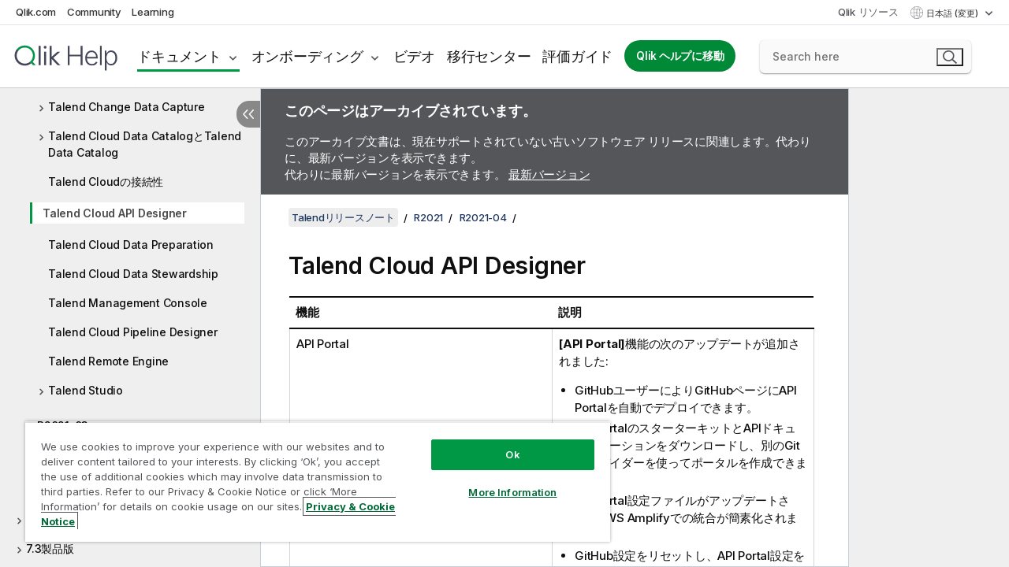

--- FILE ---
content_type: text/html; charset=utf-8
request_url: https://help.qlik.com/talend/ja-JP/release-notes/7.3/r2021-04-talend-cloud-api-designer
body_size: 51309
content:

<!DOCTYPE html>
<html lang="ja">
<head data-version="5.8.5.35">
    <meta charset="utf-8" />
    <meta name="viewport" content="width=device-width, initial-scale=1.0" />
                <meta name="DC.Type" content="reference" />
                <meta name="DC.Title" content="Talend Cloud API Designer" />
                <meta name="DC.Coverage" content="&#x30A4;&#x30F3;&#x30B9;&#x30C8;&#x30FC;&#x30EB;&#x3068;&#x30A2;&#x30C3;&#x30D7;&#x30B0;&#x30EC;&#x30FC;&#x30C9;" />
                <meta name="prodname" content="Talend Cloud API Services Platform" />
                <meta name="prodname" content="Talend Cloud Real-Time Big Data Platform" />
                <meta name="prodname" content="Talend Cloud Data Management Platform" />
                <meta name="prodname" content="Talend Cloud Data Integration" />
                <meta name="prodname" content="Talend Cloud Big Data Platform" />
                <meta name="prodname" content="Talend Cloud Big Data" />
                <meta name="prodname" content="Talend Data Fabric" />
                <meta name="prodname" content="Talend MDM Platform" />
                <meta name="prodname" content="Talend Real-Time Big Data Platform" />
                <meta name="prodname" content="Talend Data Services Platform" />
                <meta name="prodname" content="Talend Big Data Platform" />
                <meta name="prodname" content="Talend Data Management Platform" />
                <meta name="prodname" content="Talend ESB" />
                <meta name="prodname" content="Talend Data Integration" />
                <meta name="prodname" content="Talend Big Data" />
                <meta name="version" content="Cloud" />
                <meta name="version" content="7.3" />
                <meta name="platform" content="Talend Studio" />
                <meta name="platform" content="Talend Cloud API Designer" />
                <meta name="platform" content="Talend Cloud API Tester" />
                <meta name="platform" content="Talend Data Preparation" />
                <meta name="platform" content="Talend Cloud Data Preparation" />
                <meta name="platform" content="Talend Management Console" />
                <meta name="platform" content="Talend Data Stewardship" />
                <meta name="platform" content="Talend Cloud Data Stewardship" />
                <meta name="platform" content="Talend Cloud Pipeline Designer" />
                <meta name="platform" content="Talend Cloud Data Inventory" />
                <meta name="mapid" content="release-notes" />
                <meta name="pageid" content="r2021-04-talend-cloud-api-designer" />
                <meta name="concepts" content="&#x30A4;&#x30F3;&#x30B9;&#x30C8;&#x30FC;&#x30EB;&#x3068;&#x30A2;&#x30C3;&#x30D7;&#x30B0;&#x30EC;&#x30FC;&#x30C9;" />
        <meta name="guide-name" content="Talend&#x30EA;&#x30EA;&#x30FC;&#x30B9;&#x30CE;&#x30FC;&#x30C8;" />
    <meta name="product" content="" />
    <meta name="version" content="7.3" />

        <script type="text/javascript" src="https://d2zcxm2u7ahqlt.cloudfront.net/5b4cc16bfe8667990b58e1df434da538/search-clients/db85c396-75a2-11ef-9c3f-0242ac12000b/an.js"></script>
    <script type="text/javascript" src="https://d2zcxm2u7ahqlt.cloudfront.net/5b4cc16bfe8667990b58e1df434da538/search-clients/db85c396-75a2-11ef-9c3f-0242ac12000b/searchbox.js"></script>
    <link rel="stylesheet" href="https://d2zcxm2u7ahqlt.cloudfront.net/5b4cc16bfe8667990b58e1df434da538/search-clients/db85c396-75a2-11ef-9c3f-0242ac12000b/searchbox.css" />


    <link rel="preconnect" href="https://fonts.googleapis.com" />
    <link rel="preconnect" href="https://fonts.gstatic.com" crossorigin="anonymous" />
    <link href="https://fonts.googleapis.com/css2?family=Inter:wght@100;200;300;400;500;600;700;800;900&display=swap" rel="stylesheet" />
    
    
    
		<link rel="canonical" href="https://help.talend.com/talend/ja-JP/release-notes/7.3" />
				<link rel="alternate" hreflang="en-us" href="https://help.talend.com/talend/en-US/release-notes/7.3/r2021-04-talend-cloud-api-designer" />
				<link rel="alternate" hreflang="fr-fr" href="https://help.talend.com/talend/fr-FR/release-notes/7.3/r2021-04-talend-cloud-api-designer" />
		<link rel="alternate" hreflang="x-default" href="https://help.talend.com/talend/en-US/release-notes/7.3/r2021-04-talend-cloud-api-designer" />


    <title>Talend Cloud API Designer |   Talend&#x30EA;&#x30EA;&#x30FC;&#x30B9;&#x30CE;&#x30FC;&#x30C8; &#x30D8;&#x30EB;&#x30D7;</title>
    
    

    <script type="application/ld+json">
        {
        "@context": "https://schema.org",
        "@type": "BreadcrumbList",
        "itemListElement": [
{
"@type": "ListItem",
"position": 1,
"name": "Talendリリースノート",
"item": "https://help.qlik.com/talend/ja-JP/release-notes/7.3"
},
{
"@type": "ListItem",
"position": 2,
"name": "R2021",
"item": "https://help.qlik.com/talend/ja-JP/release-notes/7.3/r2021"
},
{
"@type": "ListItem",
"position": 3,
"name": "R2021-04",
"item": "https://help.qlik.com/talend/ja-JP/release-notes/7.3/r2021-04"
},
{
"@type": "ListItem",
"position": 4,
"name": "Talend Cloud API Designer"
}
        ]
        }
    </script>


    
        <link rel="shortcut icon" type="image/ico" href="/talend/favicon.png?v=cYBi6b1DQtYtcF7OSPc3EOSLLSqQ-A6E_gjO45eigZw" />
        <link rel="stylesheet" href="/talend/css/styles.min.css?v=5.8.5.35" />
    
    

    
    
    


    

</head>
<body class="talend">


<script>/* <![CDATA[ */var dataLayer = [{'site':'help'}];/* ]]> */</script>
<!-- Google Tag Manager -->
<noscript><iframe src="https://www.googletagmanager.com/ns.html?id=GTM-P7VJSX"
height ="0" width ="0" style ="display:none;visibility:hidden" ></iframe></noscript>
<script>// <![CDATA[
(function(w,d,s,l,i){w[l]=w[l]||[];w[l].push({'gtm.start':
new Date().getTime(),event:'gtm.js'});var f=d.getElementsByTagName(s)[0],
j=d.createElement(s),dl=l!='dataLayer'?'&l='+l:'';j.async=true;j.src=
'//www.googletagmanager.com/gtm.js?id='+i+dl;f.parentNode.insertBefore(j,f);
})(window,document,'script','dataLayer','GTM-P7VJSX');
// ]]></script>
<!-- End Google Tag Manager -->



<input type="hidden" id="basePrefix" value="talend" />
<input type="hidden" id="baseLanguage" value="ja-JP" />
<input type="hidden" id="baseType" value="release-notes" />
<input type="hidden" id="baseVersion" value="7.3" />

    <input type="hidden" id="index" value="177" />
    <input type="hidden" id="baseUrl" value="/talend/ja-JP/release-notes/7.3" />
    


    <div id="wrap">
        
        
            

<div id="mega">
    

    

    <a href="javascript:skipToMain('main');" class="skip-button">メイン コンテンツをスキップする</a>

    <header>
        <div class="utilities">
            <ul>
                <li><a href="https://www.qlik.com/?ga-link=qlikhelp-gnav-qlikcom">Qlik.com</a></li>
                <li><a href="https://community.qlik.com/?ga-link=qlikhelp-gnav-community">Community</a></li>
                <li><a href="https://learning.qlik.com/?ga-link=qlikhelp-gnav-learning">Learning</a></li>
            </ul>

            <div class="link">
                <a href="/ja-JP/Qlik-Resources.htm">Qlik リソース</a>
            </div>

            <div class="dropdown language">
	<button  aria-controls="languages-list1" aria-expanded="false" aria-label="&#x65E5;&#x672C;&#x8A9E;&#x304C;&#x73FE;&#x5728;&#x9078;&#x629E;&#x3055;&#x308C;&#x3066;&#x3044;&#x307E;&#x3059;&#x3002;(&#x8A00;&#x8A9E;&#x30E1;&#x30CB;&#x30E5;&#x30FC;)">
		&#x65E5;&#x672C;&#x8A9E; (変更)
	</button>
	<div aria-hidden="true" id="languages-list1">

		<ul aria-label="&#x30A2;&#x30A4;&#x30C6;&#x30E0; 5 &#x500B;&#x306E;&#x30E1;&#x30CB;&#x30E5;&#x30FC;&#x3002;">
				<li><a href="/talend/en-US/release-notes/7.3/r2021-04-talend-cloud-api-designer?tr=de-DE" lang="de" tabindex="-1" rel="nofollow" aria-label="&#x30A2;&#x30A4;&#x30C6;&#x30E0; 1 / 5 &#x500B;&#x3002; Deutsch">Deutsch</a></li>
				<li><a href="/talend/en-US/release-notes/7.3/r2021-04-talend-cloud-api-designer" lang="en" tabindex="-1" rel="nofollow" aria-label="&#x30A2;&#x30A4;&#x30C6;&#x30E0; 2 / 5 &#x500B;&#x3002; English">English</a></li>
				<li><a href="/talend/fr-FR/release-notes/7.3/r2021-04-talend-cloud-api-designer" lang="fr" tabindex="-1" rel="nofollow" aria-label="&#x30A2;&#x30A4;&#x30C6;&#x30E0; 3 / 5 &#x500B;&#x3002; Fran&#xE7;ais">Fran&#xE7;ais</a></li>
				<li><a href="/talend/ja-JP/release-notes/7.3/r2021-04-talend-cloud-api-designer" lang="ja" tabindex="-1" rel="nofollow" aria-label="&#x30A2;&#x30A4;&#x30C6;&#x30E0; 4 / 5 &#x500B;&#x3002; &#x65E5;&#x672C;&#x8A9E;">&#x65E5;&#x672C;&#x8A9E;</a></li>
				<li><a href="/talend/en-US/release-notes/7.3/r2021-04-talend-cloud-api-designer?l=zh-CN" lang="zh" tabindex="-1" rel="nofollow" aria-label="&#x30A2;&#x30A4;&#x30C6;&#x30E0; 5 / 5 &#x500B;&#x3002; &#x4E2D;&#x6587;&#xFF08;&#x4E2D;&#x56FD;&#xFF09;">&#x4E2D;&#x6587;&#xFF08;&#x4E2D;&#x56FD;&#xFF09;</a></li>
		</ul>
	</div>
	<div class="clearfix" aria-hidden="true"></div>
</div>
        </div>

        <div class="navigation">

            <div class="mobile-close-button mobile-menu-close-button">
                <button><span class="visually-hidden">閉じる</span></button>
            </div>
            <nav>

                <div class="logo mobile">
                    <a href="/ja-JP/" class="mega-logo">
                        <img src="/talend/img/logos/Qlik-Help-2024.svg" alt="Qlik Talend ヘルプ ホーム" />
                        <span class=" external"></span>
                    </a>
                </div>

                <ul>
                    <li class="logo">
                        <a href="/ja-JP/" class="mega-logo">
                            <img src="/talend/img/logos/Qlik-Help-2024.svg" alt="Qlik Talend ヘルプ ホーム" />
                            <span class=" external"></span>
                        </a>
                    </li>

                    <li class="pushdown">
                        <a href="javascript:void(0);" class="selected" aria-controls="mega-products-list" aria-expanded="false">ドキュメント</a>
                        <div class="pushdown-list documentation-list doc-tabs " id="mega-products-list" aria-hidden="true">

                            <div class="doc-category-list">
                                <ul>
                                    <li class="doc-category-link" id="tab1"><a href="javascript:void(0);">クラウド</a></li>
                                    <li class="doc-category-link" id="tab2"><a href="javascript:void(0);">Client-Managed</a></li>
                                    <li class="doc-category-link" id="tab3"><a href="javascript:void(0);">追加のドキュメント</a></li>
                                </ul>
                            </div>

                            <a href="javascript:void(0);" class="mobile doc-category-link" id="tab1">クラウド</a>
                            <div role="tabpanel" id="tabs1_tab1_panel" class="tabpanel">
                                <div>
                                    <h2>Qlik Cloud</h2>
                                    <ul class="two">
                                        <li><a href="/ja-JP/cloud-services/">ホーム</a></li>
                                        <li><a href="/ja-JP/cloud-services/Subsystems/Hub/Content/Global_Common/HelpSites/introducing-qlik-cloud.htm">紹介</a></li>
                                        <li><a href="/ja-JP/cloud-services/csh/client/ChangeLogSaaS">Qlik Cloud の新機能</a></li>
                                        <li><a href="/ja-JP/cloud-services/Subsystems/Hub/Content/Global_Common/HelpSites/Talend-capabilities.htm">Qlik Talend Cloud について</a></li>
                                        <li><a href="/ja-JP/cloud-services/Subsystems/Hub/Content/Sense_Hub/Introduction/analyzing-data.htm">分析</a></li>
                                        <li><a href="/ja-JP/cloud-services/Subsystems/Hub/Content/Sense_Hub/DataIntegration/Introduction/Data-services.htm">データ統合</a></li>
                                        <li><a href="/ja-JP/cloud-services/Subsystems/Hub/Content/Sense_Hub/Introduction/qlik-sense-administration.htm">管理</a></li>
                                        <li><a href="/ja-JP/cloud-services/Subsystems/Hub/Content/Sense_QlikAutomation/introduction/home-automation.htm">自動化</a></li>
                                        <li><a href="https://qlik.dev/" class="see-also-link-external" target="_blank">開発</a></li>
                                    </ul>
                                </div>
                                <div>
                                    <h2>他のクラウド ソリューション</h2>
                                    <ul>
                                        <li><a href="/ja-JP/cloud-services/Content/Sense_Helpsites/Home-talend-cloud.htm">Talend Cloud</a></li>
                                        <li><a href="https://talend.qlik.dev/apis/" class="see-also-link-external" target="_blank">Talend API Portal</a></li>
                                        <li><a href="https://www.stitchdata.com/docs/" class="see-also-link-external" target="_blank">Stitch</a></li>
                                        <li><a href="/ja-JP/upsolver">Upsolver</a></li>
                                    </ul>
                                </div>
                            </div>

                            <a href="javascript:void(0);" class="mobile doc-category-link" id="tab2">Client-Managed</a>
                            <div role="tabpanel" id="tabs1_tab2_panel" class="tabpanel">
                                <div>
                                    <h2>クライアント管理 — 分析</h2>
                                    <ul class="two">
                                        <!-- client managed analytics -->
                                        <li><a tabindex="-1" href="/ja-JP/sense/Content/Sense_Helpsites/Home.htm">ユーザー向けの Qlik Sense</a></li>
                                        <li><a tabindex="-1" href="/ja-JP/sense-admin">管理者向け <span lang="en">Qlik Sense</span></a></li>
                                        <li><a tabindex="-1" href="/ja-JP/sense-developer">開発者向け <span lang="en">Qlik Sense</span></a></li>
                                        <li><a tabindex="-1" href="/ja-JP/nprinting"><span lang="en">Qlik NPrinting</span></a></li>
                                        <li><a tabindex="-1" href="/ja-JP/connectors"><span lang="en">Connectors</span></a></li>
                                        <li><a tabindex="-1" href="/ja-JP/geoanalytics"><span lang="en">Qlik GeoAnalytics</span></a></li>
                                        <li><a tabindex="-1" href="/ja-JP/alerting"><span lang="en">Qlik Alerting</span></a></li>
                                        <li><a tabindex="-1" href="/ja-JP/qlikview/Content/QV_HelpSites/Home.htm">ユーザーと管理者向けの <span lang="en">QlikView</span></a></li>
                                        <li><a tabindex="-1" href="/ja-JP/qlikview-developer">開発者向け <span lang="en">QlikView</span></a></li>
                                        <li><a tabindex="-1" href="/ja-JP/governance-dashboard"><span lang="en">Governance Dashboard</span></a></li>
                                    </ul>
                                </div>
                                <div>
                                    <h2>クライアント管理 — データ統合</h2>
                                    <ul class="two">
                                        <!-- client managed data integration -->
                                        <li><a tabindex="-1" href="/ja-JP/replicate"><span lang="en">Qlik Replicate</span></a></li>
                                        <li><a tabindex="-1" href="/ja-JP/compose"><span lang="en">Qlik Compose</span></a></li>
                                        <li><a tabindex="-1" href="/ja-JP/enterprise-manager"><span lang="en">Qlik Enterprise Manager</span></a></li>
                                        <li><a tabindex="-1" href="/ja-JP/gold-client"><span lang="en">Qlik Gold Client</span></a></li>
                                        <li><a tabindex="-1" href="/ja-JP/catalog"><span lang="en">Qlik Catalog</span></a></li>
                                        <li><a tabindex="-1" href="/ja-JP/nodegraph"><span lang="en">NodeGraph (legacy)</span></a></li>
                                        <li><a href="/talend/ja-JP/studio-user-guide/">Talend Studio</a></li>
                                        <li><a href="/talend/ja-JP/esb-developer-guide/">Talend ESB</a></li>
                                        <li><a href="/talend/ja-JP/administration-center-user-guide">Talend Administration Center</a></li>
                                        <li><a href="/talend/ja-JP/talend-data-catalog/">Talend Data Catalog</a></li>
                                        <li><a href="/talend/ja-JP/data-preparation-user-guide/8.0">Talend Data Preparation</a></li>
                                        <li><a href="/talend/ja-JP/data-stewardship-user-guide/8.0">Talend Data Stewardship</a></li>
                                    </ul>
                                </div>
                            </div>

                            <a href="javascript:void(0);" class="mobile doc-category-link" id="tab3">追加のドキュメント</a>
                            <div role="tabpanel" id="tabs1_tab3_panel" class="tabpanel">
                                <div>
                                    <h2>追加のドキュメント</h2>
                                    <ul>
                                        <li><a href="/ja-JP/archive" class="archive-link">Qlik ドキュメンテーション アーカイブ</a></li>
                                        <li><a href="/talend/ja-JP/archive" class="archive-link">Talend ドキュメンテーション アーカイブ</a></li>
                                        <li><div class="talend-logo"></div><a href="/talend/ja-JP/">Qlik Talend 製品のヘルプを検索</a></li>
                                    </ul>
                                </div>
                            </div>
                            <div class="doc-lightbox"></div>
                        </div>

                    </li>

                    <li class="pushdown">
                        <a href="javascript:void(0);" aria-controls="mega-onboarding-list" aria-expanded="false">オンボーディング</a>

                        <div class="pushdown-list documentation-list doc-tabs " id="mega-onboarding-list" aria-hidden="true">

                            <div class="doc-category-list">
                                <ul>
                                    <li class="doc-category-link" id="tab8"><a href="javascript:void(0);">分析を開始</a></li>
                                    <li class="doc-category-link" id="tab9"><a href="javascript:void(0);">データ統合を開始する</a></li>
                                </ul>
                            </div>

                            <div role="tabpanel" id="tabs1_tab8_panel" class="tabpanel">
                                <div>
                                    <h2>分析ユーザーのオンボーディング</h2>
                                    <ul class="two">
                                        <li><a tabindex="-1" href="/ja-JP/onboarding">Qlik Sense で分析を開始</a></li>

                                        <li><a tabindex="-1" href="/ja-JP/onboarding/qlik-cloud-analytics-standard"><span lang="en">Qlik Cloud Analytics Standard の管理</span></a></li>
                                        <li><a tabindex="-1" href="/ja-JP/onboarding/qlik-cloud-analytics-premium-enterprise"><span lang="en">Qlik Cloud Analytics Premium および Enterprise の管理</span></a></li>
                                        <li><a tabindex="-1" href="/ja-JP/onboarding/qlik-sense-business-admins">Qlik Sense <span lang="en">Business</span> の管理</a></li>
                                        <li><a tabindex="-1" href="/ja-JP/onboarding/qlik-sense-enterprise-saas-admins">Qlik Sense <span lang="en">Enterprise SaaS</span> の管理</a></li>
                                        <li><a tabindex="-1" href="/ja-JP/onboarding/qlik-cloud-government-admins"><span lang="en">Qlik Cloud Government を管理</span></a></li>

                                        <li><a tabindex="-1" href="/ja-JP/onboarding/qlik-sense-enterprise-windows-admins">Windows 上の <span lang="en">Qlik Sense</span> <span lang="en">Enterprise</span> の管理</a></li>
                                    </ul>
                                </div>
                            </div>
                            <div role="tabpanel" id="tabs1_tab9_panel" class="tabpanel">
                                <div>
                                    <h2>オンボーディング データ統合ユーザー</h2>
                                    <ul class="">
                                        <li><a tabindex="-1" href="/ja-JP/cloud-services/Subsystems/Hub/Content/Sense_Hub/DataIntegration/Introduction/Getting-started-QTC.htm"><span lang="en">Qlik Talend Data Integration Cloud を開始する</span></a></li>
                                        <li><a tabindex="-1" href="/talend/ja-JP/talend-cloud-getting-started/Cloud/about-talend-cloud">Talend Cloud を開始する</a></li>
                                    </ul>
                                </div>
                            </div>                            
                            <div class="doc-lightbox"></div>
                        </div>
                    </li>


                    <li><a href="/ja-JP/videos">ビデオ</a></li>

                    <li><a href="/ja-JP/migration">移行センター</a></li>

                    <li class="mega-migration"><a href="/ja-JP/evaluation-guides">評価ガイド</a></li>

                    <li class="hidden-desktop"><a href="/ja-JP/Qlik-Resources.htm">Qlik リソース</a></li>

                        
                        
                            <li><a class="button goto" href="/ja-JP/">Qlik ヘルプに移動</a></li>
                        


                    <li class="dropdown language-mobile">
	<a href="javascript:void(0);" aria-controls="languages-list2" aria-expanded="false" aria-label="&#x65E5;&#x672C;&#x8A9E;&#x304C;&#x73FE;&#x5728;&#x9078;&#x629E;&#x3055;&#x308C;&#x3066;&#x3044;&#x307E;&#x3059;&#x3002;(&#x8A00;&#x8A9E;&#x30E1;&#x30CB;&#x30E5;&#x30FC;)">
		&#x65E5;&#x672C;&#x8A9E; (変更)
	</a>
	<div aria-hidden="true" id="languages-list2">

		<ul aria-label="&#x30A2;&#x30A4;&#x30C6;&#x30E0; 5 &#x500B;&#x306E;&#x30E1;&#x30CB;&#x30E5;&#x30FC;&#x3002;">
				<li><a href="/talend/en-US/release-notes/7.3/r2021-04-talend-cloud-api-designer?tr=de-DE" lang="de" tabindex="-1" rel="nofollow" aria-label="&#x30A2;&#x30A4;&#x30C6;&#x30E0; 1 / 5 &#x500B;&#x3002; Deutsch">Deutsch</a></li>
				<li><a href="/talend/en-US/release-notes/7.3/r2021-04-talend-cloud-api-designer" lang="en" tabindex="-1" rel="nofollow" aria-label="&#x30A2;&#x30A4;&#x30C6;&#x30E0; 2 / 5 &#x500B;&#x3002; English">English</a></li>
				<li><a href="/talend/fr-FR/release-notes/7.3/r2021-04-talend-cloud-api-designer" lang="fr" tabindex="-1" rel="nofollow" aria-label="&#x30A2;&#x30A4;&#x30C6;&#x30E0; 3 / 5 &#x500B;&#x3002; Fran&#xE7;ais">Fran&#xE7;ais</a></li>
				<li><a href="/talend/ja-JP/release-notes/7.3/r2021-04-talend-cloud-api-designer" lang="ja" tabindex="-1" rel="nofollow" aria-label="&#x30A2;&#x30A4;&#x30C6;&#x30E0; 4 / 5 &#x500B;&#x3002; &#x65E5;&#x672C;&#x8A9E;">&#x65E5;&#x672C;&#x8A9E;</a></li>
				<li><a href="/talend/en-US/release-notes/7.3/r2021-04-talend-cloud-api-designer?l=zh-CN" lang="zh" tabindex="-1" rel="nofollow" aria-label="&#x30A2;&#x30A4;&#x30C6;&#x30E0; 5 / 5 &#x500B;&#x3002; &#x4E2D;&#x6587;&#xFF08;&#x4E2D;&#x56FD;&#xFF09;">&#x4E2D;&#x6587;&#xFF08;&#x4E2D;&#x56FD;&#xFF09;</a></li>
		</ul>
	</div>
	<div class="clearfix" aria-hidden="true"></div>
</li>
                </ul>
            </nav>

            <div class="search-container">

                <button>検索</button>
                    <div id="auto" class="su-box">
                        <div ng-controller="SearchautoController">
                            <div bind-html-compile="autocompleteHtml">
                                <span class="su-placeholder" tabindex="0">
    SearchUnify の検索をロード中<span class="su-dots"></span>
    <span class="su-support-link">
        製品に関するサポートが必要な場合は、Qlik Support にお問い合わせください。<br/>
        <a href="https://customerportal.qlik.com/knowledge" target="_blank">Qlik Customer Portal</a>
    </span>
</span>
                            </div>
                        </div>
                    </div>
            </div>



            <button class="mobile-menu-button">メニュー</button>
        </div>


    </header>

    <div class="search-box mobile">
        <div class="search-cancel">
            <button><span class="visually-hidden">閉じる</span></button>
        </div>
            <span class="su-placeholder" tabindex="0">
    SearchUnify の検索をロード中<span class="su-dots"></span>
    <span class="su-support-link">
        製品に関するサポートが必要な場合は、Qlik Support にお問い合わせください。<br/>
        <a href="https://customerportal.qlik.com/knowledge" target="_blank">Qlik Customer Portal</a>
    </span>
</span>
    </div>
    

</div>



        <div class="main ">
                

            <div class="container content">
                <div class="navigation-pane col-3">
                    <button class="hide-toc" aria-label="&#x76EE;&#x6B21;&#x3092;&#x975E;&#x8868;&#x793A;&#x306B;&#x3059;&#x308B;" data-text-hide="目次を非表示にする" data-text-show="目次を表示する"></button>
                    
                    
        <aside class="navigation">
            <div class="tree-header">
                <div class="header-items">
                    <div class="content-button open">
                        <button class="button" aria-label="目次を表示する"></button>
                    </div>
                    <div class="content-button close">
                        <button class="button" aria-label="目次を非表示にする"></button>
                    </div>

                        <div class="website-name">
        <h2 id="website-name-header" class="release-notes">
            <a href="/talend/ja-JP/release-notes/7.3/" lang="en">
Talendリリースノート            </a>

        </h2>
    </div>


                    <div class="navigation-help" aria-label="次のナビゲーション領域はツリー表示になっています。tab キーを使ってツリー上を移動し、右矢印および左矢印キーを使って分岐を広げます。"><p>移動</p></div>

                </div>
            </div>
                    <span class="version-display hidden-mobile">7.3 – アーカイブ済み</span>
            <input type="hidden" id="version-name" value="7.3" />



            <button class="horizontal-nav-close-button">Back</button>
            <nav>
                		<ul role=tree id=tree0 aria-labelledby=website-name-header tabindex=0>
		<li role="treeitem" id="tocitem-1" data-index="1"  aria-labelledby="tocitem-1">
            <a href="/talend/ja-JP/release-notes/7.3/about-talend-release-notes">Talend&#x30EA;&#x30EA;&#x30FC;&#x30B9;&#x30CE;&#x30FC;&#x30C8;&#x306B;&#x3064;&#x3044;&#x3066;</a>
			
        </li>
		<li role="treeitem" id="tocitem-2" data-index="2"  aria-labelledby="tocitem-2">
            <a href="/talend/ja-JP/release-notes/7.3/system-requirements">&#x30B7;&#x30B9;&#x30C6;&#x30E0;&#x8981;&#x4EF6;</a>
			
        </li>
		<li role="treeitem" id="tocitem-3" data-index="3"  aria-expanded="false" aria-labelledby="tocitem-3">
                <div class="toggle" aria-hidden="true"></div>
            <a href="/talend/ja-JP/release-notes/7.3/r2024">R2024</a>
			
        </li>
		<li role="treeitem" id="tocitem-15" data-index="15"  aria-expanded="false" aria-labelledby="tocitem-15">
                <div class="toggle" aria-hidden="true"></div>
            <a href="/talend/ja-JP/release-notes/7.3/r2023">R2023</a>
			
        </li>
		<li role="treeitem" id="tocitem-40" data-index="40"  aria-expanded="false" aria-labelledby="tocitem-40">
                <div class="toggle" aria-hidden="true"></div>
            <a href="/talend/ja-JP/release-notes/7.3/r2022">R2022</a>
			
        </li>
		<li role="treeitem" id="tocitem-66" data-index="66"  aria-expanded="true" aria-labelledby="tocitem-66">
                <div class="toggle" aria-hidden="true"></div>
            <a href="/talend/ja-JP/release-notes/7.3/r2021">R2021</a>
			
		<ul role=group class=cloud aria-labelledby=tocitem-177>
		<li role="treeitem" id="tocitem-67" data-index="67"  aria-expanded="false" aria-labelledby="tocitem-67">
                <div class="toggle" aria-hidden="true"></div>
            <a href="/talend/ja-JP/release-notes/7.3/r2021-12">R2021-12</a>
			
        </li>
		<li role="treeitem" id="tocitem-71" data-index="71"  aria-expanded="false" aria-labelledby="tocitem-71">
                <div class="toggle" aria-hidden="true"></div>
            <a href="/talend/ja-JP/release-notes/7.3/r2021-11">R2021-11</a>
			
        </li>
		<li role="treeitem" id="tocitem-84" data-index="84"  aria-expanded="false" aria-labelledby="tocitem-84">
                <div class="toggle" aria-hidden="true"></div>
            <a href="/talend/ja-JP/release-notes/7.3/r2021-10">R2021-10</a>
			
        </li>
		<li role="treeitem" id="tocitem-97" data-index="97"  aria-expanded="false" aria-labelledby="tocitem-97">
                <div class="toggle" aria-hidden="true"></div>
            <a href="/talend/ja-JP/release-notes/7.3/r2021-09">R2021-09</a>
			
        </li>
		<li role="treeitem" id="tocitem-108" data-index="108"  aria-expanded="false" aria-labelledby="tocitem-108">
                <div class="toggle" aria-hidden="true"></div>
            <a href="/talend/ja-JP/release-notes/7.3/r2021-08">R2021-08</a>
			
        </li>
		<li role="treeitem" id="tocitem-121" data-index="121"  aria-expanded="false" aria-labelledby="tocitem-121">
                <div class="toggle" aria-hidden="true"></div>
            <a href="/talend/ja-JP/release-notes/7.3/r2021-07">R2021-07</a>
			
        </li>
		<li role="treeitem" id="tocitem-138" data-index="138"  aria-expanded="false" aria-labelledby="tocitem-138">
                <div class="toggle" aria-hidden="true"></div>
            <a href="/talend/ja-JP/release-notes/7.3/r2021-06">R2021-06</a>
			
        </li>
		<li role="treeitem" id="tocitem-156" data-index="156"  aria-expanded="false" aria-labelledby="tocitem-156">
                <div class="toggle" aria-hidden="true"></div>
            <a href="/talend/ja-JP/release-notes/7.3/r2021-05">R2021-05</a>
			
        </li>
		<li role="treeitem" id="tocitem-169" data-index="169"  aria-expanded="true" aria-labelledby="tocitem-169">
                <div class="toggle" aria-hidden="true"></div>
            <a href="/talend/ja-JP/release-notes/7.3/r2021-04">R2021-04</a>
			
		<ul role=group class=cloud aria-labelledby=tocitem-177>
		<li role="treeitem" id="tocitem-170" data-index="170"  aria-expanded="false" aria-labelledby="tocitem-170">
                <div class="toggle" aria-hidden="true"></div>
            <a href="/talend/ja-JP/release-notes/7.3/r2021-04-talend-change-data-capture">Talend Change Data Capture</a>
			
        </li>
		<li role="treeitem" id="tocitem-173" data-index="173"  aria-expanded="false" aria-labelledby="tocitem-173">
                <div class="toggle" aria-hidden="true"></div>
            <a href="/talend/ja-JP/release-notes/7.3/r2021-04-catalog">Talend Cloud Data Catalog&#x3068;Talend Data Catalog</a>
			
        </li>
		<li role="treeitem" id="tocitem-176" data-index="176"  aria-labelledby="tocitem-176">
            <a href="/talend/ja-JP/release-notes/7.3/r2021-04-talend-cloud-connectivity">Talend Cloud&#x306E;&#x63A5;&#x7D9A;&#x6027;</a>
			
        </li>
		<li role="treeitem" id="tocitem-177" data-index="177"  class="active" aria-labelledby="tocitem-177">
            <a href="/talend/ja-JP/release-notes/7.3/r2021-04-talend-cloud-api-designer">Talend Cloud API Designer</a>
			
        </li>
		<li role="treeitem" id="tocitem-178" data-index="178"  aria-labelledby="tocitem-178">
            <a href="/talend/ja-JP/release-notes/7.3/r2021-04-talend-cloud-data-preparation">Talend Cloud Data Preparation</a>
			
        </li>
		<li role="treeitem" id="tocitem-179" data-index="179"  aria-labelledby="tocitem-179">
            <a href="/talend/ja-JP/release-notes/7.3/r2021-04-talend-cloud-data-stewardship">Talend Cloud Data Stewardship</a>
			
        </li>
		<li role="treeitem" id="tocitem-180" data-index="180"  aria-labelledby="tocitem-180">
            <a href="/talend/ja-JP/release-notes/7.3/r2021-04-talend-cloud-management-console">Talend Management Console</a>
			
        </li>
		<li role="treeitem" id="tocitem-181" data-index="181"  aria-labelledby="tocitem-181">
            <a href="/talend/ja-JP/release-notes/7.3/r2021-04-talend-cloud-pipeline-designer">Talend Cloud Pipeline Designer</a>
			
        </li>
		<li role="treeitem" id="tocitem-182" data-index="182"  aria-labelledby="tocitem-182">
            <a href="/talend/ja-JP/release-notes/7.3/r2021-04-talend-remote-engine">Talend Remote Engine</a>
			
        </li>
		<li role="treeitem" id="tocitem-183" data-index="183"  aria-expanded="false" aria-labelledby="tocitem-183">
                <div class="toggle" aria-hidden="true"></div>
            <a href="/talend/ja-JP/release-notes/7.3/r2021-04-talend-studio-r2021-04">Talend Studio</a>
			
        </li>
        </ul>        </li>
		<li role="treeitem" id="tocitem-186" data-index="186"  aria-expanded="false" aria-labelledby="tocitem-186">
                <div class="toggle" aria-hidden="true"></div>
            <a href="/talend/ja-JP/release-notes/7.3/r2021-03">R2021-03</a>
			
        </li>
		<li role="treeitem" id="tocitem-204" data-index="204"  aria-expanded="false" aria-labelledby="tocitem-204">
                <div class="toggle" aria-hidden="true"></div>
            <a href="/talend/ja-JP/release-notes/7.3/r2021-02">R2021-02</a>
			
        </li>
		<li role="treeitem" id="tocitem-216" data-index="216"  aria-expanded="false" aria-labelledby="tocitem-216">
                <div class="toggle" aria-hidden="true"></div>
            <a href="/talend/ja-JP/release-notes/7.3/r2021-01">R2021-01</a>
			
        </li>
        </ul>        </li>
		<li role="treeitem" id="tocitem-232" data-index="232"  aria-expanded="false" aria-labelledby="tocitem-232">
                <div class="toggle" aria-hidden="true"></div>
            <a href="/talend/ja-JP/release-notes/7.3/r2020">R2020</a>
			
        </li>
		<li role="treeitem" id="tocitem-339" data-index="339"  aria-expanded="false" aria-labelledby="tocitem-339">
                <div class="toggle" aria-hidden="true"></div>
            <a href="/talend/ja-JP/release-notes/7.3/73-studio-general-availability">7.3&#x88FD;&#x54C1;&#x7248;</a>
			
        </li>
		<li role="treeitem" id="tocitem-379" data-index="379"  aria-expanded="false" aria-labelledby="tocitem-379">
                <div class="toggle" aria-hidden="true"></div>
            <a href="/talend/ja-JP/release-notes/7.3/migration">&#x79FB;&#x884C;</a>
			
        </li>
		<li role="treeitem" id="tocitem-384" data-index="384"  aria-labelledby="tocitem-384">
            <a href="/talend/ja-JP/release-notes/7.3/documentation">&#x30C9;&#x30AD;&#x30E5;&#x30E1;&#x30F3;&#x30C6;&#x30FC;&#x30B7;&#x30E7;&#x30F3;</a>
			
        </li>
		<li role="treeitem" id="tocitem-385" data-index="385"  aria-expanded="false" aria-labelledby="tocitem-385">
                <div class="toggle" aria-hidden="true"></div>
            <a href="/talend/ja-JP/release-notes/7.3/end-of-life-information">&#x30B5;&#x30FC;&#x30D3;&#x30B9;&#x63D0;&#x4F9B;&#x4E2D;&#x6B62;&#x306B;&#x95A2;&#x3059;&#x308B;&#x60C5;&#x5831;</a>
			
        </li>
		<li role="treeitem" id="tocitem-388" data-index="388"  aria-labelledby="tocitem-388">
            <a href="/talend/ja-JP/release-notes/7.3/reporting-defects-and-issues">&#x6B20;&#x9665;&#x3068;&#x554F;&#x984C;&#x70B9;&#x306E;&#x30EC;&#x30DD;&#x30FC;&#x30C8;</a>
			
        </li>
        </ul>
            </nav>
        </aside>
                    
                </div>

                
                <main class="col-offset-3 col-7" id="main" tabindex="0">
                        <aside class="archived-note website-list row">
                                <div class="col-12">
        <p class="header"><strong>このページはアーカイブされています。</strong></p>
        <p>このアーカイブ文書は、現在サポートされていない古いソフトウェア リリースに関連します。代わりに、最新バージョンを表示できます。 </p>
            <p class="view-latest">代わりに最新バージョンを表示できます。 <a class="view-latest-link" href="/talend/ja-JP/release-notes/8.0/about-talend-release-notes">最新バージョン</a></p>
    </div>

                        </aside>



                    <div class="article">
                        
                        
                        

                        	<div class="search-feedback-wrapper" id="feedback-wrapper">
	<div class="search-feedback-box hidden" id="feedback-frame" tabindex="0">
		<div class="box-heading">こちらにフィードバックをお寄せください</div>
		<div class="form">
			

		</div>
		<span><a href="javascript:void(0)" class="search-feedback-close" aria-label="閉じる" role="button"><img alt="フィードバック ウィジェットを閉じる" src="/talend/img/nav/close-white.svg" /></a></span>
	</div>
	</div>
	

    <div role="navigation" id="breadcrumb" aria-label="階層リンク" class="breadcrumb">

        <ol>
                <li><a href="/talend/ja-JP/release-notes/7.3" class="version-link">Talend&#x30EA;&#x30EA;&#x30FC;&#x30B9;&#x30CE;&#x30FC;&#x30C8;</a></li>

                    <li><a href="/talend/ja-JP/release-notes/7.3/r2021">R2021</a></li>
                    <li><a href="/talend/ja-JP/release-notes/7.3/r2021-04">R2021-04</a></li>
        </ol>
    </div>
    <aside class="archived-note website-list row home">
            <div class="col-12">
        <p class="header"><strong>このページはアーカイブされています。</strong></p>
        <p>このアーカイブ文書は、現在サポートされていない古いソフトウェア リリースに関連します。代わりに、最新バージョンを表示できます。 </p>
            <p class="view-latest">代わりに最新バージョンを表示できます。 <a class="view-latest-link" href="/talend/ja-JP/release-notes/8.0/about-talend-release-notes">最新バージョン</a></p>
    </div>

    </aside>

	<div id="topicContent">
		<div>

   <h1 class="title topictitle1" id="ariaid-title1">Talend Cloud API Designer</h1>

   
   
   <div><div class="availability-container"><div class="availability-tag"></div></div><p class="shortdesc"></p>

      <div class="section">
         <div class="table-wrapper"><table><col style="width:50%" /><col style="width:50%" /><thead><tr class="sthead">
               <th id="d131794e1283" class="stentry">機能</th>

               <th id="d131794e1286" class="stentry">説明</th>

            </tr>
</thead><tbody><tr class="strow">
               <td headers="d131794e1283" class="stentry">API Portal</td>

               <td headers="d131794e1286" class="stentry"><span class="ph uicontrol">[API Portal]</span>機能の次のアップデートが追加されました:<ul class="ul">
                     <li class="li">GitHubユーザーによりGitHubページにAPI Portalを自動でデプロイできます。</li>

                     <li class="li">API PortalのスターターキットとAPIドキュメンテーションをダウンロードし、別のGitプロバイダーを使ってポータルを作成できます。</li>

                     <li class="li">API Portal設定ファイルがアップデートされ、AWS Amplifyでの統合が簡素化されました。</li>

                     <li class="li">GitHub設定をリセットし、API Portal設定を再起動できるようになりました。</li>

                     <li class="li">API Portalのランディングページを容易にカスタマイズできます。</li>

                     <li class="li"><span class="keyword">Talend Cloud</span> <span class="ph uicontrol">[Downloads] (ダウンロード)</span>ページからテーマの新しいバージョンをダウンロードできます。異なる画面解像度およびカスタムページのレイアウトの改善など、一部の表示の修正とレイアウトの修正が含まれます。<p class="p">詳細は、新しいバージョンをダウンロードし、<span class="ph filepath">CHANGELOG.md</span>をご覧ください。</p>

                     </li>

                  </ul>

               </td>

            </tr>
<tr class="strow">
               <td headers="d131794e1283" class="stentry">API Testerで試す</td>

               <td headers="d131794e1286" class="stentry">この<span class="ph uicontrol">[Try in API Tester] (API Testerで試す)</span>機能は、エンドポイントに基づいた変数を使って<span class="keyword">Talend Cloud API Tester</span>に環境およびAPI定義で指定されたセキュリティスキームを自動で作成するようになりました。これにより、ある環境から別の環境に容易に切り替えることができます。</td>

            </tr>
</tbody></table></div>

         <p class="p"><span class="keyword">Talend Cloud API Designer</span>の開始にあたっては、<a class="xref" href="/talend/r/ja-JP/Cloud/api-designer-user-guide" target="_blank">Talend Cloud API Designerユーザーガイド</a>をご覧ください。</p>

      </div>

   </div>

<div class="related-links">

</div></div>
        
        
	</div>
<div id="video-box">
	<div class="wrapper">
		<div class="close"></div>
		<div id="ytplayer"></div>
	</div>
</div>


                    </div>
                    <div class="search-extras regular hidden-desktop">
                            <h2 id="customerfeedback">このページは役に立ちましたか?</h2>
                            <p>このページまたはコンテンツにタイポ、ステップの省略、技術的エラーなどの問題が見つかった場合はお知らせください。</p> 
                            <div class="search-feedback"><a href="#" class="search-feedback-button" onclick="return false;" aria-label="こちらにフィードバックをお寄せください" tabindex="0">こちらにフィードバックをお寄せください</a></div>
                        </div>
                    
	<nav class="next-nav">

		<span class="previous-topic">
			<a href="/talend/ja-JP/release-notes/7.3/r2021-04-talend-cloud-connectivity" aria-label="&#x524D;&#x306E;&#x30C8;&#x30D4;&#x30C3;&#x30AF;: Talend Cloud&#x306E;&#x63A5;&#x7D9A;&#x6027;">
				<span class="direction-label" aria-hidden="true">前のトピック</span>
				<span class="title-label" aria-hidden="true">Talend Cloud&#x306E;&#x63A5;&#x7D9A;&#x6027;</span>
			</a>
		</span>

		<span class="next-topic">
			<a href="/talend/ja-JP/release-notes/7.3/r2021-04-talend-cloud-data-preparation" aria-label="&#x6B21;&#x306E;&#x30C8;&#x30D4;&#x30C3;&#x30AF;: Talend Cloud Data Preparation">
				<span class="direction-label" aria-hidden="true">次のトピック</span>
				<span class="title-label" aria-hidden="true">Talend Cloud Data Preparation</span>
			</a>
		</span>
	</nav>

                    <div class="row">                        
                        


<a href="javascript:void(0);" id="toptop" aria-label="Go to the top of the page"></a>

<footer class="flare" tabindex="-1">

	<div class="row">
		<div class="footerbox">
			<div class="col-3">
				<h2>リソース</h2>
				<ul class="link-list">
						<li>
		<a href="https://www.youtube.com/channel/UCFxZPr8pHfZS0n3jxx74rpA?gl=JP&hl=ja">Qlik ヘルプ ビデオ</a>
	</li>

						<li>
		<a href="https://qlik.dev/">Qlik Developer</a>
	</li>

						<li>
		<a href="https://www.qlik.com/ja-jp/services/training">トレーニング</a>
	</li>

						<li>
		<a href="https://learning.qlik.com">Qlik 学習</a>
	</li>

						<li>
		<a href="https://customerportal.qlik.com/">Qlik Customer Portal</a>
	</li>

						<li>
		<a href="https://www.qlik.com/ja-jp/resource-library">リソース ライブラリ</a>
	</li>

				</ul>
			</div>
			<div class="col-3">
				<h2>製品案内</h2>
				<h3>データ統合とデータ品質</h3>
				<ul class="link-list">
						<li>
		<a href="https://www.qlik.com/us/products/qlik-talend-data-integration-and-quality">Qlik Talend</a>
	</li>

						<li>
		<a href="https://www.qlik.com/us/products/qlik-talend-cloud">Qlik Talend Cloud</a>
	</li>

						<li>
		<a href="https://www.qlik.com/us/products/talend-data-fabric">Talend Data Fabric</a>
	</li>

				</ul>
				<h3>分析と AI</h3>
				<ul class="link-list">
						<li>
		<a href="https://www.qlik.com/us/products/qlik-cloud-analytics">Qlik Cloud Analytics</a>
	</li>

						<li>
		<a href="https://www.qlik.com/us/products/qlik-answers">Qlik Answers</a>
	</li>

						<li>
		<a href="https://www.qlik.com/us/products/qlik-predict">Qlik Predict</a>
	</li>

						<li>
		<a href="https://www.qlik.com/us/products/qlik-automate">Qlik Automate</a>
	</li>

				</ul>				
			</div>			
			<div class="col-3">
				<h2>Qlik を選ぶ理由</h2>
				<ul class="link-list">
						<li>
		<a href="https://www.qlik.com/us/why-qlik-is-different">Qlik を選ぶ理由</a>
	</li>

						<li>
		<a href="https://www.qlik.com/us/trust">信頼性とセキュリティ</a>
	</li>

						<li>
		<a href="https://www.qlik.com/us/trust/privacy">信頼性とプライバシー</a>
	</li>

						<li>
		<a href="https://www.qlik.com/us/trust/ai">信頼と AI</a>
	</li>

						<li>
		<a href="https://www.qlik.com/us/why-qlik-for-ai">AI で Qlik を選ぶ理由</a>
	</li>

						<li>
		<a href="https://www.qlik.com/us/compare">Qlik との比較</a>
	</li>

						<li>
		<a href="https://www.qlik.com/us/products/technology/featured-partners">主なテクノロジー パートナー</a>
	</li>

						<li>
		<a href="https://www.qlik.com/us/products/data-sources">データ ソースとターゲット</a>
	</li>

						<li>
		<a href="https://www.qlik.com/us/regions">Qlik Regions</a>
	</li>

				</ul>
			</div>
			<div class="col-3">
				<h2>Qlik について</h2>				
				<ul class="link-list">
						<li>
		<a href="https://www.qlik.com/us/company">会社</a>
	</li>

						<li>
		<a href="https://www.qlik.com/us/company/leadership">リーダーシップ</a>
	</li>

						<li>
		<a href="https://www.qlik.com/us/company/corporate-responsibility">社会貢献活動</a>
	</li>

						<li>
		<a href="https://www.qlik.com/us/company/diversity">ダイバーシティ</a>
	</li>

						<li>
		<a href="https://www.qlik.com/us/company/academic-program">Academic Program</a>
	</li>

						<li>
		<a href="https://www.qlik.com/us/partners">パートナー プログラム</a>
	</li>

						<li>
		<a href="https://www.qlik.com/ja-jp/company/careers">キャリア</a>
	</li>

						<li>
		<a href="https://www.qlik.com/us/company/press-room">ニュースルーム</a>
	</li>

						<li>
		<a href="https://www.qlik.com/us/contact">事業所 / 連絡先</a>
	</li>

				</ul>
			</div>
			<div class="col-12 bottom-section">
				<div class="footer-logo-socials">
					<img class="footer-logo" src="/talend/img/logos/logo-qlik-footer.svg" alt="" />				
					<ul class="link-list social">
						<li class="social-links"><a class="community" href="https://community.qlik.com/" aria-label="https://community.qlik.com/">Qlik コミュニティ</a></li>
						<li class="social-links"><a href="https://twitter.com/qlik" aria-label="Twitter 上の Qlik"><img src="/talend/img/social/twitter-2024.svg" alt="" /></a></li>
						<li class="social-links"><a href="https://www.linkedin.com/company/qlik" aria-label="LinkedIn 上の Qlik"><img src="/talend/img/social/linkedin-2024.svg" alt="" /></a></li>
						<li class="social-links"><a href="https://www.facebook.com/qlik" aria-label="Facebook 上の Qlik"><img src="/talend/img/social/fb-2024.svg" alt="" /></a></li>
					</ul>
				</div>

				<ul class="link-list">
							<li>
		<a href="https://www.qlik.com/us/legal/legal-agreements">法的契約</a>
	</li>

							<li>
		<a href="https://www.qlik.com/us/legal/product-terms">製品規約</a>
	</li>

							<li>
		<a href="https://www.qlik.com/us/legal/legal-policies">Legal Policies</a>
	</li>

							<li>
		<a href="https://www.qlik.com/ja-jp/legal/legal-policies">リーガルポリシー</a>
	</li>

							<li>
		<a href="https://www.qlik.com/ja-jp/legal/terms-of-use">利用規約</a>
	</li>

							<li>
		<a href="https://www.qlik.com/ja-jp/legal/trademarks">商標</a>
	</li>
						
						<li><button class="optanon-toggle-display">Do Not Share My Info</button></li>
				</ul>			
				<p class="copyright">Copyright &#xA9; 1993-2026 QlikTech International AB.&#x7121;&#x65AD;&#x8907;&#x5199;&#x30FB;&#x8EE2;&#x8F09;&#x3092;&#x7981;&#x3058;&#x307E;&#x3059;&#x3002;</p>
			</div>
		</div>
	</div>

</footer>
                    
                    </div>
                </main>



            </div>

        </div>



    </div>
    <input id="hws" name="hws" type="hidden" value="release-notes" />
    <input id="hv" name="hv" type="hidden" value="7.3" />
    <script src="/talend/js/scripts.min.js?v=5.8.5.35"></script>
    
    
        <script defer="defer" src="/talend/js/federatedsearch.min.js"></script>
    
    


    




</body>

</html>